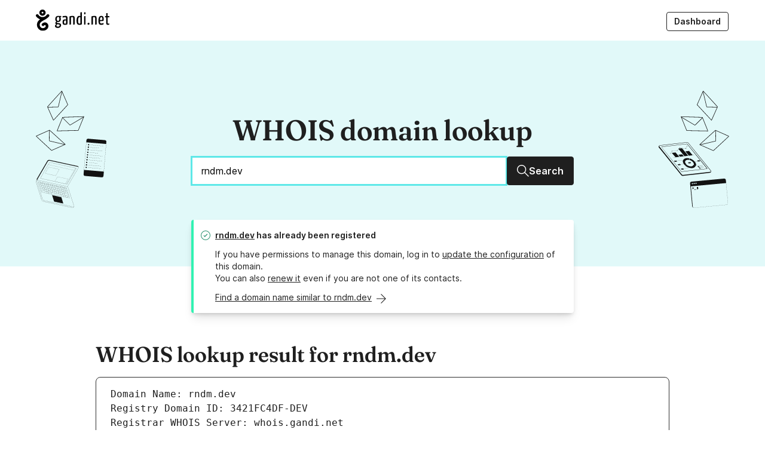

--- FILE ---
content_type: text/html; charset=UTF-8
request_url: https://whois.gandi.net/en/results?search=rndm.dev
body_size: 8126
content:
<!DOCTYPE html><html lang="en" class="no-js"><head><meta charset="utf-8"><title>WHOIS - WHOIS lookup for rndm.dev - Gandi.net</title><link rel="alternate" href="https://whois.gandi.net/" hreflang="x-default"><link rel="alternate" hreflang="fr" href="https://whois.gandi.net/fr/results?search=rndm.dev"><link rel="alternate" hreflang="es" href="https://whois.gandi.net/es/results?search=rndm.dev"><link rel="alternate" hreflang="zh-hans" href="https://whois.gandi.net/zh-hans/results?search=rndm.dev"><link rel="alternate" hreflang="zh-hant" href="https://whois.gandi.net/zh-hant/results?search=rndm.dev"><link rel="alternate" hreflang="ja" href="https://whois.gandi.net/ja/results?search=rndm.dev"><meta name="viewport" content="width=device-width, initial-scale=1.0, minimum-scale=1"><!-- Add to homescreen for Chrome and Android --><meta name="mobile-web-app-capable" content="yes"><meta name="theme-color" content="#002432"><link rel="icon" href="https://whois.gandi.net/assets/img/favicon/favicon.svg"><!-- Add to homescreen for Safari on iOS --><meta name="apple-mobile-web-app-status-bar-style" content="black-translucent"><link rel="apple-touch-icon" href="https://whois.gandi.net/assets/img/favicon/favicon_hires.png"><!-- Tile icon for Win8 (144x144 + tile color) --><meta name="msapplication-TileImage" content="https://whois.gandi.net/assets/img/favicon/favicon_tile.png"><meta name="msapplication-TileColor" content="#11aaaa"><meta name="msapplication-navbutton-color" content="#11aaaa"><link rel="shortcut icon" href="https://whois.gandi.net/assets/img/favicon/favicon.svg"><link rel="preload" as="font" href="https://whois.gandi.net/assets/fonts/Inter-Regular--latin.5b5385e0.woff2" type="font/woff2" crossorigin><link rel="preload" as="font" href="https://whois.gandi.net/assets/fonts/Inter-SemiBold--latin.cb9cb89b.woff2" type="font/woff2" crossorigin><link rel="preload" as="font" href="https://whois.gandi.net/assets/fonts/Fraunces72ptSoft-SemiBold.35ff9858.woff2" type="font/woff2" crossorigin><link rel="preload" as="image" href="https://whois.gandi.net/assets/img/gandi_logo.svg" type="image/svg+xml" crossorigin><link rel="preload" as="image" href="https://whois.gandi.net/assets/img/hero_start.svg" type="image/svg+xml" crossorigin><link rel="preload" as="image" href="https://whois.gandi.net/assets/img/hero_end.svg" type="image/svg+xml" crossorigin><link rel="stylesheet" href="https://whois.gandi.net/assets/css/index.52b7761a.css"><script>document.documentElement.className = 'js'</script><link rel="canonical" href="https://whois.gandi.net/en/results?search=rndm.dev"><link rel="publisher" href="https://plus.google.com/+gandi/"><meta name="robots" content="noindex"><meta name="description" content="Use our free WHOIS lookup service to view the registration status and public data for rndm.dev"><meta name="keywords" content="WHOIS, domain name, domain names, domain registrar, DNS management, nameserver management, name server management, domain zone file, DNS records, resource records, DNSSEC, domain forwarding, .com domains, .net domains, .co.uk domains, .eu domains, .info domains, .org domains, .biz domains, email hosting, email forwarding, xen hypervisor, VPS hosting, IaaS, PaaS, linux hosting, cloud hosting, gandi mail, gandi blog, gandi hosting, gandi domain names, SSL, SSL certificate, SSL/TLS certificate, TLS, GDRP compliant, reseller program, API"><meta property="og:type" content="website"><meta property="og:title" content="WHOIS - WHOIS lookup for rndm.dev - Gandi.net"><meta property="og:description" content="Use our free WHOIS lookup service to view the registration status and public data for rndm.dev"><meta property="og:url" content="https://whois.gandi.net/en/results?search=rndm.dev"><meta property="og:image" content="https://whois.gandi.net/assets/img/favicon/favicon_hires.png"><meta name="twitter:card" content="summary"><meta name="twitter:site" content="@gandibar"><meta name="twitter:image:alt" content="\o/ Gandi.net"><link title="WHOIS domain lookup" type="application/opensearchdescription+xml" rel="search" href="https://whois.gandi.net/en/opensearch.xml"><meta name="google-site-verification" content="84ABfUdMj6Deb4PASreJ6v-ABWleU4e0HEPC5N3mqbw"></head><body class="homepage"><div class="SkipLinks"><a href="#navigation-menu" class="Link Link--text">Main navigation</a><a href="#main" class="Link Link--text">Main content</a></div><div class="Header-wrapper"><header role="banner" class="Header"><div class="Header-logoBlock"><a href="https://www.gandi.net/en" class="Header-logoLink" title="\o/ Gandi.net" aria-label="Go to Gandi.net"><img alt="Gandi.net" src="https://whois.gandi.net/assets/img/gandi_logo.svg" height="36" width="123"></a></div><button type="button" class="Header-mobileTrigger" aria-expanded="false" aria-controls="navigation-menu"><span class="Header-mobileTrigger-onClosed">Menu</span><span class="Header-mobileTrigger-onOpened"><span>Close menu</span><svg aria-hidden="true" width="16" height="16" viewbox="0 0 16 16" fill="currentcolor" xmlns="http://www.w3.org/2000/svg"><path d="M2.23 2.23a.6.6 0 0 1 .84 0l3.7 3.69a.6.6 0 0 1-.85.84l-3.7-3.69a.6.6 0 0 1 0-.84Zm11.54 0a.6.6 0 0 1 0 .84L8.85 8l4.92 4.92a.6.6 0 0 1-.85.85L8 8.85l-4.93 4.92a.6.6 0 0 1-.84-.85l10.7-10.7a.6.6 0 0 1 .84 0Z"/></svg></span></button><nav class="Header-nav" aria-label="Main navigation" id="navigation-menu"><ul class="Header-menu"><li class="Header-menu-separator"></li><li class="Header-menu-item"><a class="Header-menu-action Button Button--small Button--outline" href="https://admin.gandi.net/dashboard?locale=en"> Dashboard </a></li></ul></nav></header></div><div class="Content"><main id="main"><header class="Hero"><div class="Hero-inner"><img src="https://whois.gandi.net/assets/img/hero_start.svg" class="Hero-illo" alt><div class="Hero-content"><h1 class="Hero-title" id="search-label">WHOIS domain lookup</h1><form method="get" id="form-domain-search" action="/en/results"><div class="InputWithButton InputWithButton--block"><input class="Input Input--large InputWithButton-input" autofocus required type="text" name="search" id="search" value="rndm.dev" inputmode="url" autocomplete="on" autocorrect="off" autocapitalize="off" spellcheck="false" title="Enter a domain to view its public WHOIS data" aria-labelledby="search-label" placeholder="Enter a domain to view its public WHOIS data"><button class="Button Button--large InputWithButton-button"><svg height="49.899" width="50" viewbox="0 0 50 49.899" aria-hidden="true"><path d="M50 47.4L33.94 31.29c2.738-3.29 4.36-7.546 4.36-12.156 0-4.66-1.824-9.422-5.016-12.97-3.596-4-8.612-6.18-14.083-6.18C8.61-.016 0 8.597 0 19.134s8.56 19.15 19.148 19.15c4.66 0 8.916-1.673 12.26-4.46l16.058 16.06L50 47.4zM3.546 19.1c0-8.612 7.04-15.603 15.603-15.603 7.495 0 15.6 5.978 15.6 15.603 0 8.612-6.99 15.603-15.603 15.603-8.562 0-15.604-6.99-15.604-15.603z"/></svg><span class="sr-only-mobile">Search</span></button></div></form></div><img src="https://whois.gandi.net/assets/img/hero_end.svg" class="Hero-illo" alt></div></header><section class="Messages DomainSearch"><div class="Wrapper Wrapper--small"><div class="Message Message--positive"><div class="Message-icon"><svg width="16" height="16" viewbox="0 0 16 16" aria-hidden="true" class xmlns="http://www.w3.org/2000/svg"><path fill-rule="evenodd" d="M6.8 11 4.6 8.6l.7-.8 1.5 1.4 3.8-3.8.8.8-4.6 4.6ZM15 8A7 7 0 1 0 1 8a7 7 0 0 0 14 0Zm1 0A8 8 0 1 0 0 8a8 8 0 0 0 16 0Z"/></svg></div><h2 class="Message-title Message-firstLine"><a href="http://www.rndm.dev" target="_blank" rel="noopenner nofollow">rndm.dev</a> has already been registered</h2><p class="Message-content"> If you have permissions to manage this domain, log in to <a href="https://admin.gandi.net/domain?locale=en">update the configuration</a> of this domain.<br> You can also <a href="https://shop.gandi.net/en/domain/renew?search=rndm.dev">renew it</a> even if you are not one of its contacts.</p><div class="Message-addon"><a href="https://shop.gandi.net/en/domain/suggest?search=rndm.dev" class="DomainSearch-more-link Link Link--text LinkWithArrow"><span>Find a domain name similar to rndm.dev</span><svg class height="50" width="49.401" viewbox="0 0 49.401 50" aria-hidden="true"><path d="M0 23.3h42.814L21.956 2.442 24.4-.003l25 24.95-25 25.05-2.494-2.495 20.71-20.71H0z"/></svg></a></div></div></div></section><div class="Sections"><section id="results" class="Wrapper Wrapper--large Results"><article><h3 class="Results-heading">WHOIS lookup result for rndm.dev</h3><pre class="Results-content"><div id="L1">Domain Name: rndm.dev</div><div id="L2">Registry Domain ID: 3421FC4DF-DEV</div><div id="L3">Registrar WHOIS Server: whois.gandi.net</div><div id="L4">Registrar URL: http://www.gandi.net</div><div id="L5">Updated Date: 2026-01-15T15:01:36Z</div><div id="L6">Creation Date: 2019-03-16T14:53:55Z</div><div id="L7">Registrar Registration Expiration Date: 2027-03-16T15:53:55Z</div><div id="L8">Registrar: GANDI SAS</div><div id="L9">Registrar IANA ID: 81</div><div id="L10">Registrar Abuse Contact Email: abuse@support.gandi.net</div><div id="L11">Registrar Abuse Contact Phone: +33.170377661</div><div id="L12">Reseller: </div><div id="L13">Domain Status: clientTransferProhibited http://www.icann.org/epp#clientTransferProhibited</div><div id="L14">Domain Status: </div><div id="L15">Domain Status: </div><div id="L16">Domain Status: </div><div id="L17">Domain Status: </div><div id="L18">Registry Registrant ID: REDACTED FOR PRIVACY</div><div id="L19">Registrant Name: REDACTED FOR PRIVACY</div><div id="L20">Registrant Organization: </div><div id="L21">Registrant Street: REDACTED FOR PRIVACY</div><div id="L22">Registrant City: REDACTED FOR PRIVACY</div><div id="L23">Registrant State/Province: </div><div id="L24">Registrant Postal Code: REDACTED FOR PRIVACY</div><div id="L25">Registrant Country: DE</div><div id="L26">Registrant Phone: REDACTED FOR PRIVACY</div><div id="L27">Registrant Phone Ext:</div><div id="L28">Registrant Fax: REDACTED FOR PRIVACY</div><div id="L29">Registrant Fax Ext:</div><div id="L30">Registrant Email: 071b97eee6a165d9ed432f957027cac8-12211748@contact.gandi.net</div><div id="L31">Registry Admin ID: REDACTED FOR PRIVACY</div><div id="L32">Admin Name: REDACTED FOR PRIVACY</div><div id="L33">Admin Organization: REDACTED FOR PRIVACY</div><div id="L34">Admin Street: REDACTED FOR PRIVACY</div><div id="L35">Admin City: REDACTED FOR PRIVACY</div><div id="L36">Admin State/Province: REDACTED FOR PRIVACY</div><div id="L37">Admin Postal Code: REDACTED FOR PRIVACY</div><div id="L38">Admin Country: REDACTED FOR PRIVACY</div><div id="L39">Admin Phone: REDACTED FOR PRIVACY</div><div id="L40">Admin Phone Ext:</div><div id="L41">Admin Fax: REDACTED FOR PRIVACY</div><div id="L42">Admin Fax Ext:</div><div id="L43">Admin Email: 071b97eee6a165d9ed432f957027cac8-12211748@contact.gandi.net</div><div id="L44">Registry Tech ID: REDACTED FOR PRIVACY</div><div id="L45">Tech Name: REDACTED FOR PRIVACY</div><div id="L46">Tech Organization: REDACTED FOR PRIVACY</div><div id="L47">Tech Street: REDACTED FOR PRIVACY</div><div id="L48">Tech City: REDACTED FOR PRIVACY</div><div id="L49">Tech State/Province: REDACTED FOR PRIVACY</div><div id="L50">Tech Postal Code: REDACTED FOR PRIVACY</div><div id="L51">Tech Country: REDACTED FOR PRIVACY</div><div id="L52">Tech Phone: REDACTED FOR PRIVACY</div><div id="L53">Tech Phone Ext:</div><div id="L54">Tech Fax: REDACTED FOR PRIVACY</div><div id="L55">Tech Fax Ext:</div><div id="L56">Tech Email: 071b97eee6a165d9ed432f957027cac8-12211748@contact.gandi.net</div><div id="L57">Name Server: NS-140-A.GANDI.NET</div><div id="L58">Name Server: NS-93-B.GANDI.NET</div><div id="L59">Name Server: NS-21-C.GANDI.NET</div><div id="L60">Name Server: </div><div id="L61">Name Server: </div><div id="L62">Name Server: </div><div id="L63">Name Server: </div><div id="L64">Name Server: </div><div id="L65">Name Server: </div><div id="L66">Name Server: </div><div id="L67">DNSSEC: Unsigned</div><div id="L68">URL of the ICANN WHOIS Data Problem Reporting System: http://wdprs.internic.net/</div><div id="L69">&gt;&gt;&gt; Last update of WHOIS database: 2026-01-31T15:58:00Z &lt;&lt;&lt;</div><div id="L70"></div><div id="L71">For more information on Whois status codes, please visit</div><div id="L72">https://www.icann.org/epp</div><div id="L73"></div><div id="L74">Reseller Email: </div><div id="L75">Reseller URL: </div><div id="L76"></div><div id="L77">Personal data access and use are governed by French law, any use for the purpose of unsolicited mass commercial advertising as well as any mass or automated inquiries (for any intent other than the registration or modification of a domain name) are strictly forbidden. Copy of whole or part of our database without Gandi&#39;s endorsement is strictly forbidden.</div><div id="L78">A dispute over the ownership of a domain name may be subject to the alternate procedure established by the Registry in question or brought before the courts.</div><div id="L79">For additional information, please contact us via the following form:</div><div id="L80"> https://www.gandi.net/support/contacter/mail/</div><div id="L81"></div></pre></article></section><section class="Wrapper Wrapper--medium"><div id="gdpr"><h3> Our WHOIS service is GDPR compliant</h3><div><p>With the introduction of the European General Data Protection Regulation (GDPR), Gandi.net and the domain name industry as a whole, have had to adapt how personal data in the WHOIS database is handled and made available to the public.</p><p>Consequently, we are committed to ensuring that we no longer publish personal data within our WHOIS domain lookup service unless the person specifically wishes it to be public. Depending on the registry of the domain name extension, we will continue to provide non-personal data such as company names, technical information about the sponsoring registrar, the domain's registration status, creation data, and expiration date.</p></div><a class="CardLink" href="https://docs.gandi.net/en/domain_names/common_operations/whois_privacy.html"><span class="CardLink-title">Learn more about WHOIS privacy under GDPR at Gandi.net</span><svg class="CardLink-arrow" height="50" width="49.401" viewbox="0 0 49.401 50" aria-hidden="true"><path d="M0 23.3h42.814L21.956 2.442 24.4-.003l25 24.95-25 25.05-2.494-2.495 20.71-20.71H0z"/></svg></a></div></section><section class="Wrapper Wrapper--medium"><h3 id="products"> Gandi domain names</h3><ul class="CardLinkList"><li class="CardLinkList-item"><a class="CardLink" href="https://shop.gandi.net/en/domain/renew?search=rndm.dev"><span class="CardLink-title">Renew this domain</span><svg class="CardLink-arrow" height="50" width="49.401" viewbox="0 0 49.401 50" aria-hidden="true"><path d="M0 23.3h42.814L21.956 2.442 24.4-.003l25 24.95-25 25.05-2.494-2.495 20.71-20.71H0z"/></svg></a></li><li class="CardLinkList-item"><a class="CardLink" href="https://shop.gandi.net/en/domain/transfer?search=rndm.dev"><span class="CardLink-title">Transfer your domain name to Gandi.net</span><svg class="CardLink-arrow" height="50" width="49.401" viewbox="0 0 49.401 50" aria-hidden="true"><path d="M0 23.3h42.814L21.956 2.442 24.4-.003l25 24.95-25 25.05-2.494-2.495 20.71-20.71H0z"/></svg></a></li><li class="CardLinkList-item"><a class="CardLink" href="https://shop.gandi.net/en/domain/suggest?search=rndm.dev"><span class="CardLink-title">Find a domain name similar to rndm.dev</span><svg class="CardLink-arrow" height="50" width="49.401" viewbox="0 0 49.401 50" aria-hidden="true"><path d="M0 23.3h42.814L21.956 2.442 24.4-.003l25 24.95-25 25.05-2.494-2.495 20.71-20.71H0z"/></svg></a></li><li class="CardLinkList-item"><a class="CardLink" href="https://www.gandi.net/en/tlds/dev"><span class="CardLink-title">Read more about .DEV domain names</span><svg class="CardLink-arrow" height="50" width="49.401" viewbox="0 0 49.401 50" aria-hidden="true"><path d="M0 23.3h42.814L21.956 2.442 24.4-.003l25 24.95-25 25.05-2.494-2.495 20.71-20.71H0z"/></svg></a></li></ul></section><p class="flex flex-justifyCenter"><a href="/en" class="Button Button--large"> Check another domain</a></p><section id="products" class="Products Wrapper Wrapper--medium"><h2> Gandi Products</h2><div class="Products-grid"><div class="Card"><div class="Card-flow"><div class="Card-content"><p class="Card-title">Domain Names</p><p> Choose your domain name from a catalog of over 800 domain extensions</p></div><svg class="Card-arrow" height="50" width="49.401" viewbox="0 0 49.401 50" aria-hidden="true"><path d="M0 23.3h42.814L21.956 2.442 24.4-.003l25 24.95-25 25.05-2.494-2.495 20.71-20.71H0z"/></svg></div><a href="https://www.gandi.net/en/domain" class="Card-link"><span class="sr-only">Learn more about our Domain Names</span></a></div><div class="Card"><div class="Card-flow"><div class="Card-content"><p class="Card-title">SSL/TLS Certificates</p><p> Switch your website to HTTPS with our SSL/TLS Certificates</p></div><svg class="Card-arrow" height="50" width="49.401" viewbox="0 0 49.401 50" aria-hidden="true"><path d="M0 23.3h42.814L21.956 2.442 24.4-.003l25 24.95-25 25.05-2.494-2.495 20.71-20.71H0z"/></svg></div><a href="https://www.gandi.net/en/security" class="Card-link"><span class="sr-only">Learn more about our SSL/TLS Certificates</span></a></div><div class="Card"><div class="Card-flow"><div class="Card-content"><p class="Card-title">Web Hosting</p><p> Host your WordPress with Gandi Web Hosting</p></div><svg class="Card-arrow" height="50" width="49.401" viewbox="0 0 49.401 50" aria-hidden="true"><path d="M0 23.3h42.814L21.956 2.442 24.4-.003l25 24.95-25 25.05-2.494-2.495 20.71-20.71H0z"/></svg></div><a href="https://www.gandi.net/en/simple-hosting" class="Card-link"><span class="sr-only">Learn more about our Web Hosting solutions</span></a></div><div class="Card"><div class="Card-flow"><div class="Card-content"><p class="Card-title">GandiCloud VPS</p><p> Host your ambitious projects with our GandiCloud VPS hosting services</p></div><svg class="Card-arrow" height="50" width="49.401" viewbox="0 0 49.401 50" aria-hidden="true"><path d="M0 23.3h42.814L21.956 2.442 24.4-.003l25 24.95-25 25.05-2.494-2.495 20.71-20.71H0z"/></svg></div><a href="https://www.gandi.net/en/cloud" class="Card-link"><span class="sr-only">Learn more about GandiCloud VPS</span></a></div></div></section></div></main></div><footer role="contentinfo" class="Footer"><nav class="Footer-grid" aria-labelledby="navigation-title"><h2 class="sr-only" id="navigation-title">Navigation</h2><div class="Footer-panel"><a href="https://www.gandi.net" title="\o/ Gandi.net"><img class="Footer-logo" alt="Go to Gandi.net" src="https://whois.gandi.net/assets/img/gandi_logo.svg" width="155"></a><div><form class="Field"><label class="Field-label Label" for="select">Change language</label><div class="Field-control Select Select--small"><svg class="Select-icon" width="20" height="20" viewbox="0 0 20 20" xmlns="http://www.w3.org/2000/svg" aria-hidden fill="currentcolor"><path d="M11.4451 17.0728L12.1387 14.2983H16.9942L17.9191 17.0728H20L16.0694 5.04972H13.2948L9.36416 17.0728H11.4451ZM14.6821 6.89943L16.5318 12.4486H12.8324L14.6821 6.89943ZM4.04624 3.20001L4.9711 4.93412H0.346821V6.89943H1.7341C2.31214 8.51793 3.12139 9.90522 4.04624 10.9457C3.00578 11.6393 0 12.5642 0 12.5642L1.27168 14.2983C1.27168 14.2983 4.50867 13.0266 5.66474 12.2174C6.5896 12.911 7.86127 13.3734 9.13295 13.8359L9.71098 11.9861C8.78613 11.7549 7.86127 11.2925 7.16763 10.8301C8.20809 9.78961 8.90173 8.51793 9.47977 6.78383H11.5607L12.0231 4.93412H6.7052L5.89595 3.20001H4.04624ZM3.81503 6.89943H7.28324C6.93642 8.0555 6.47399 8.74915 5.54913 9.674C4.50867 8.74915 4.16185 8.0555 3.81503 6.89943Z"/></svg><select id="select" onchange="window.location=this.value"><option value="/en/results?search=rndm.dev" selected>English</option><option value="/fr/results?search=rndm.dev">Français</option><option value="/es/results?search=rndm.dev">Español</option><option value="/zh-hans/results?search=rndm.dev">简体中文</option><option value="/zh-hant/results?search=rndm.dev">正體中文</option><option value="/ja/results?search=rndm.dev">日本語</option></select></div></form></div><div class="Footer-social SocialIcons"><a class="Link Link--text SocialIcons-icon SocialIcons-facebook" rel="external" href="https://www.facebook.com/GandiBar"><svg height="100" width="99.184" viewbox="0 0 99.184 100" aria-hidden="true"><path d="M94.056 0H5.246C2.33 0 0 2.33 0 5.128v89.51c0 2.914 2.33 5.245 5.245 5.245h47.552V61.188H39.743V46.386H52.68V33.1s1.05-18.066 18.065-18.066c0 0 4.43-.233 13.054.583v13.986H73.773s-5.245.116-5.245 5.245V46.27h14.92L81.7 61.072H68.415V100H93.94c2.913 0 5.244-2.33 5.244-5.245V5.128c0-2.797-2.33-5.128-5.13-5.128z"/></svg><span class="sr-only">Facebook</span></a><a class="Link Link--text SocialIcons-icon SocialIcons-twitter" rel="external" href="https://twitter.com/gandibar" title="@gandibar"><svg height="40.479" width="50" viewbox="0 0 50 40.479" aria-hidden="true"><path d="M50 4.87c-1.844.8-3.79 1.347-5.882 1.597 2.093-1.247 3.738-3.29 4.486-5.683-1.994 1.196-4.187 2.044-6.53 2.492-1.845-1.994-4.536-3.24-7.478-3.24-5.633 0-10.22 4.586-10.22 10.22 0 .797.1 1.594.25 2.342C16.102 12.15 8.576 8.112 3.54 1.93c-.898 1.496-1.396 3.29-1.396 5.135 0 3.54 1.795 6.68 4.536 8.524-1.695-.05-3.24-.5-4.636-1.298v.15c0 4.935 3.54 9.072 8.176 10.02-.848.25-1.745.348-2.692.348-.648 0-1.296-.048-1.944-.198 1.296 4.038 5.084 7.03 9.57 7.08-3.49 2.74-7.925 4.386-12.71 4.386-.8 0-1.646-.05-2.444-.15 4.537 2.89 9.92 4.586 15.703 4.586 18.794 0 29.063-15.553 29.063-29.062l-.05-1.346C46.91 8.71 48.654 6.916 50 4.87z"/></svg><span class="sr-only">Twitter</span></a><a class="Link Link--text SocialIcons-icon SocialIcons-github" rel="external" href="https://github.com/Gandi"><svg height="48.847" width="50" viewbox="0 0 50 48.847" aria-hidden="true"><path d="M25 0C11.2 0 0 11.2 0 25c0 11.05 7.15 20.4 17.1 23.7 1.25.25 1.7-.55 1.7-1.2 0-.6 0-2.55-.05-4.65-6.95 1.5-8.4-2.95-8.4-2.95-1.15-2.9-2.8-3.65-2.8-3.65-2.25-1.55.15-1.5.15-1.5 2.5.2 3.85 2.6 3.85 2.6 2.25 3.8 5.85 2.7 7.3 2.1.2-1.6.85-2.7 1.6-3.35-5.55-.65-11.4-2.8-11.4-12.35 0-2.75 1-4.95 2.6-6.7-.25-.65-1.1-3.15.25-6.6 0 0 2.1-.65 6.9 2.55 2-.55 4.15-.85 6.25-.85s4.25.3 6.25.85c4.75-3.25 6.85-2.55 6.85-2.55 1.35 3.45.5 6 .25 6.6 1.6 1.75 2.55 4 2.55 6.7 0 9.6-5.85 11.7-11.4 12.35.9.8 1.7 2.3 1.7 4.65 0 3.35-.05 6.05-.05 6.85 0 .65.45 1.45 1.7 1.2C42.85 45.45 50 36.05 50 25 50 11.2 38.8 0 25 0z"/><path d="M9.45 35.9c-.05.1-.25.15-.45.1-.2-.1-.3-.25-.2-.4.05-.15.25-.15.45-.1.2.1.3.3.2.4zm1.05 1.15c-.1.1-.35.05-.5-.1s-.2-.4-.05-.5c.1-.1.35-.05.5.1.1.15.15.4.05.5zm.95 1.45c-.15.1-.4 0-.55-.2s-.15-.5 0-.6.4 0 .55.2.15.45 0 .6zm1.35 1.35c-.15.15-.45.1-.65-.1s-.3-.5-.15-.65.45-.1.65.1c.25.25.3.5.15.65zm1.9.85c-.05.2-.35.3-.6.2-.3-.1-.45-.3-.4-.5s.35-.3.65-.2c.2.05.4.3.35.5zm2.05.15c0 .2-.25.4-.55.4s-.55-.15-.55-.35.25-.4.55-.4c.3-.05.55.1.55.35zm1.9-.35c.05.2-.15.4-.45.45s-.55-.05-.6-.25.15-.4.45-.45.55.05.6.25z"/></svg><span class="sr-only">GitHub</span></a></div></div><div class="Footer-nav"><h3 class="Footer-heading"> About Us </h3><ul class="Footer-col-links"><li><a href="https://www.gandi.net/en/about-us">About Gandi</a></li><li><a href="https://www.gandi.net/en/gandi-supports">Gandi Supports</a></li><li><a href="https://www.gandi.net/en/no-bullshit">No bullshit</a></li><li><a href="https://news.gandi.net/en">Gandi News</a></li><li><a href="https://gandi.jobs/">Jobs</a></li></ul></div><div class="Footer-nav"><h3 class="Footer-heading"> Products </h3><ul class="Footer-col-links"><li><a href="https://www.gandi.net/en/domain">Domains</a></li><li><a href="https://www.gandi.net/en/domain/email">Emails</a></li><li><a href="https://www.gandi.net/en/security">SSL/TLS Certificates</a></li><li><a href="https://www.gandi.net/en/simple-hosting">Simple Hosting</a></li><li><a href="https://www.gandi.net/en/cloud">GandiCloud VPS</a></li></ul></div><div class="Footer-nav"><h3 class="Footer-heading"> Help & Resources </h3><ul class="Footer-col-links"><li><a href="https://status.gandi.net/">Status</a></li><li><a href="https://helpdesk.gandi.net/">Support</a></li><li><a href="https://docs.gandi.net/en">Docs</a></li></ul></div><div class="Footer-nav"><h3 class="Footer-heading"> Terms and Conditions </h3><ul class="Footer-col-links"><li><a href="https://help.gandi.net/en/abuse">Abuse</a></li><li><a href="https://www.gandi.net/en/contracts/terms-of-service">Contracts</a></li><li><a href="https://help.gandi.net/en/contact/my-rights">Exercise your GDPR rights</a></li></ul></div></nav></footer><script src="https://whois.gandi.net/assets/js/index.4593d465.js" defer></script><!-- Initialize ATI tag --><script>
                var blockedMsg = "You appear to be blocking our AT Internet analytics tracker with ad blocking or similar software. We understand privacy is important to you (and it's important to us too!). We also support DNT (Do Not Track) and will never serve our analytics script tags when your user-agent requests DNT. In fact, we encourage you to activate it in your browser. Read more about DNT at https://allaboutdnt.com/. In any case, were you to allow us to track your usage of our websites, please note that we store all statistical data anonymously and privately on the french infrastructure of our partner and regulated by french data-protection laws.";

                function callback() {
                    if (typeof(ATInternet) != "undefined") {
                        window.tag = new ATInternet.Tracker.Tag();

                        if (window.tag.privacy.getVisitorMode() == null) {
                            window.tag.privacy.setVisitorMode("cnil", "exempt");
                        }

                        window.tag.setProps({"lang": "en"}, true);
                        window.tag.setProp("release", "7.1.1", false);
                        window.tag.dispatch();
                        window.tag.page.send({"chapter1": "Whois", "chapter2": "", "chapter3": "", "name": "whois_info"});
                    } else {
                        console.info(blockedMsg);
                    }
                }

                if (window.navigator.doNotTrack !== '1') {
                    var u="https://tag.aticdn.net/616708/smarttag.js";
                    var d=document, g=d.createElement('script'), s=d.getElementsByTagName('script')[0];
                    g.type='text/javascript'; g.async=true; g.src=u; s.parentNode.insertBefore(g,s);

                    g.onload=callback;
                    g.onreadystatechange = function() { // IE
                        if (this.readyState == 'complete') {
                            callback();
                        }
                    }
                } else {
                    console.info(blockedMsg);
                }
            </script></body></html>